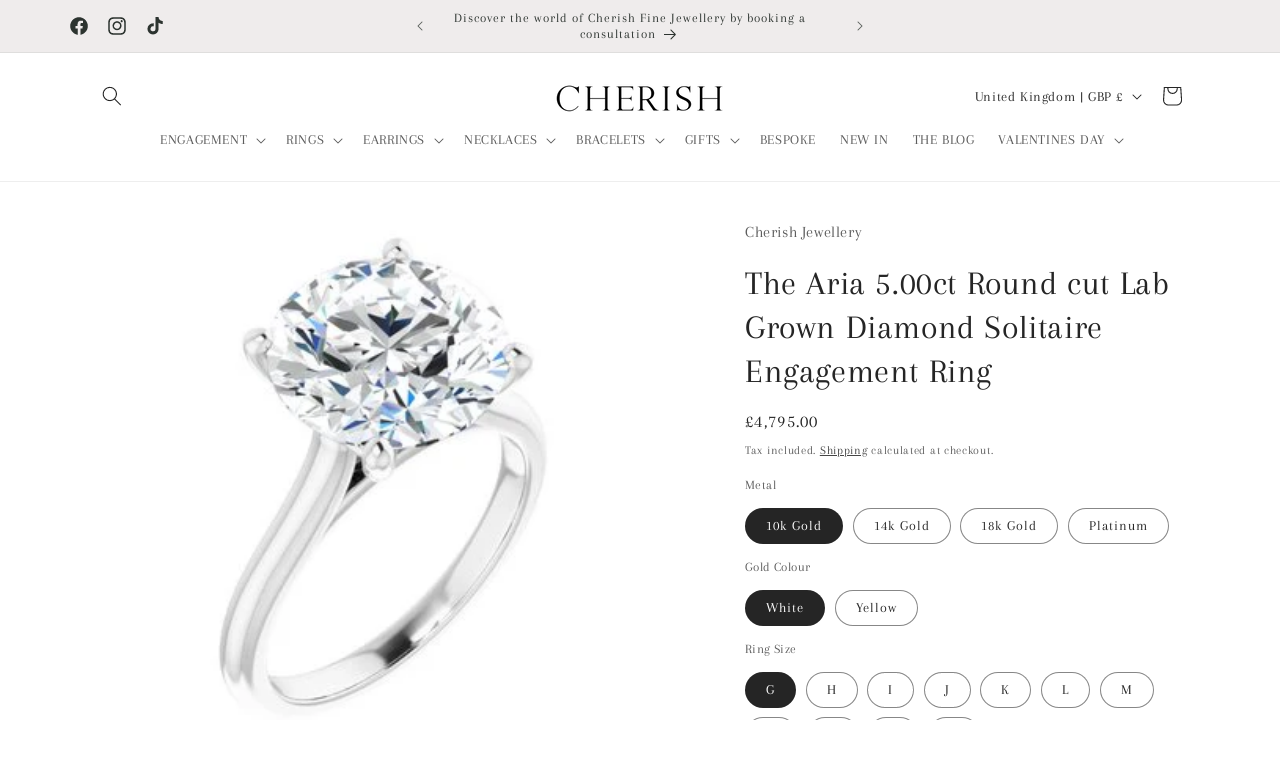

--- FILE ---
content_type: text/css
request_url: https://cdn.shopify.com/extensions/019bc832-8851-79a1-b761-e8605568f786/downpay-1295/assets/downpay-buy-button.css
body_size: -303
content:
.downpay-pay-with-deposit {
  border: 1px solid #222222;
  box-sizing: border-box;
  cursor: pointer;
  display: inline-block;
  font-family: inherit;
  font-size: 16px;
  font-weight: 600;
  line-height: 20px;
  margin: 0;
  outline: none;
  padding: 13px 23px;
  position: relative;
  text-align: center;
  text-decoration: none;
  touch-action: manipulation;
  transition:
    box-shadow 0.2s,
    -ms-transform 0.1s,
    -webkit-transform 0.1s,
    transform 0.1s;
  user-select: none;
  -webkit-user-select: none;
  width: auto;
}

.downpay-pay-with-deposit:focus-visible {
  box-shadow:
    #222222 0 0 0 2px,
    rgba(255, 255, 255, 0.8) 0 0 0 4px;
  transition: box-shadow 0.2s;
}

.downpay-pay-with-deposit:active {
  background-color: #f7f7f7;
  border-color: #000000;
  transform: scale(0.96);
}

.downpay-pay-with-deposit:disabled {
  border-color: #dddddd;
  color: #dddddd;
  cursor: not-allowed;
  opacity: 1;
}

.downpay-pay-with-deposit:hover {
  filter: brightness(96%) !important;
}

.left {
  text-align: left;
}
.middle {
  text-align: center;
}
.right {
  text-align: right;
}

.downpay-pay-buy-button-warning {
  border: 2px solid black;
  padding: 15px;
  text-align: center;
  margin: 10px 0;
}


--- FILE ---
content_type: text/javascript
request_url: https://cdn.shopify.com/extensions/019bc832-8851-79a1-b761-e8605568f786/downpay-1295/assets/downpay-buy-button.js
body_size: 776
content:
(() => {
  // storefront/buy-button/downpay-buy-button.ts
  function getDownpayVariantId() {
    const downpayVariantInput = document.querySelector(".downpay-variant-id");
    return downpayVariantInput?.value;
  }
  function updateDownpayVariantId(variantId) {
    const downpayVariantInput = document.querySelector(".downpay-variant-id");
    if (downpayVariantInput && variantId) {
      downpayVariantInput.value = variantId;
    }
  }
  function getDownpayPurchaseOptionId() {
    const downpayPurchaseOptionInput = document.querySelector(
      'input[name="selling_plan"]'
    );
    return downpayPurchaseOptionInput?.value;
  }
  function updateSellingPlan(sellingPlanId) {
    const sellingPlanInput = document.querySelector('input[name="selling_plan"]');
    if (sellingPlanInput && sellingPlanId) {
      sellingPlanInput.value = sellingPlanId;
    }
  }
  function getRetinaVariantId() {
    const variantSelection = document.querySelector("variant-selection[variant]");
    if (variantSelection) {
      const variantId = variantSelection.getAttribute("variant");
      return variantId ? String(variantId) : null;
    }
    return null;
  }
  function updateFormVariantData(variantData) {
    if (variantData && variantData.id) {
      updateDownpayVariantId(String(variantData.id));
      if (variantData.selling_plan_allocations && variantData.selling_plan_allocations.length > 0) {
        const firstSellingPlan = variantData.selling_plan_allocations[0];
        if (firstSellingPlan.selling_plan_id) {
          updateSellingPlan(String(firstSellingPlan.selling_plan_id));
        }
      } else {
        console.log("No selling plan found for this variant");
      }
    }
  }
  function getSelectedValue(element) {
    if (element.tagName === "SELECT") {
      return element.value;
    }
    const label = document.querySelector(`label[for="${element.id}"]`);
    if (label) {
      const span = label.querySelector("span");
      if (span && span.textContent) {
        const spanText = span.textContent.trim();
        if (spanText.length <= 3 && /^[A-Za-z0-9]+$/.test(spanText)) {
          return spanText;
        }
      }
    }
    return element.value;
  }
  function getCurrentVariantInfo() {
    const retinaVariantId = getRetinaVariantId();
    if (retinaVariantId) {
      updateDownpayVariantId(retinaVariantId);
      return;
    }
    const radioButtons = document.querySelectorAll(
      [
        'variant-picker input[type="radio"]',
        'variant-selects input[type="radio"]',
        'variant-radios input[type="radio"]',
        '.product-form input[type="radio"]',
        'form[action*="/cart/add"] input[type="radio"]',
        'input[type="radio"][data-option-position]',
        'input[type="radio"][name*="option"]',
        'input[type="radio"][data-variant]',
        '.variant-input input[type="radio"]',
        '.product-variant input[type="radio"]'
      ].join(", ")
    );
    const checkedRadios = Array.from(radioButtons).filter((radio) => radio.checked);
    if (checkedRadios.length > 0) {
      const selectedValue = getSelectedValue(checkedRadios[0]);
      const variantContainers = document.querySelectorAll(
        'variant-picker, variant-selects, [class*="variant"]'
      );
      for (const container of variantContainers) {
        const scriptTag = container.querySelector("script");
        if (scriptTag && scriptTag.textContent) {
          try {
            const variantData = JSON.parse(scriptTag.textContent.trim());
            if (variantData.id && (variantData.option1 === selectedValue || variantData.title === selectedValue)) {
              return variantData;
            }
          } catch (e) {
            console.log("Error parsing variant data:", e);
          }
        }
      }
    }
  }
  function addVariantListeners() {
    const selectDropdowns = document.querySelectorAll(
      "select[data-variant-option], select[data-variants]"
    );
    selectDropdowns.forEach((select) => {
      if (!select.hasAttribute("data-variant-listener")) {
        select.setAttribute("data-variant-listener", "true");
        select.addEventListener("change", function() {
          const variantId = getRetinaVariantId();
          if (variantId) {
            updateDownpayVariantId(variantId);
          } else {
            console.log("Could not find variant ID");
          }
        });
      }
    });
  }
  function initFormSubmissionHandler() {
    const downpayButtons = document.querySelectorAll(
      "#downpay-buy-button, .downpay-buy-button, .downpay-pay-with-deposit"
    );
    downpayButtons.forEach((button) => {
      if (!button.hasAttribute("data-downpay-listener")) {
        button.setAttribute("data-downpay-listener", "true");
        button.addEventListener("click", function(event) {
          event.preventDefault();
          const variantData = getCurrentVariantInfo();
          updateFormVariantData(variantData);
          const productId = button.getAttribute("data-product-id");
          const variantId = getDownpayVariantId();
          const purchaseOptionId = getDownpayPurchaseOptionId();
          window.downpay?.addToCartCallback?.(
            String(productId) || "",
            String(variantId) || "",
            String(purchaseOptionId) || ""
          );
          const form = button.closest("form");
          if (form) {
            setTimeout(() => {
              form.submit();
            }, 10);
          }
        });
      }
    });
  }
  function initVariantListener() {
    addVariantListeners();
    initFormSubmissionHandler();
    const variantContainer = document.querySelector(
      'variant-selects, variant-radios, variant-picker, .product-form, form[action*="/cart/add"]'
    ) || document.querySelector(".product, .main-content, main") || document.body;
    const observer = new MutationObserver(() => {
      addVariantListeners();
    });
    observer.observe(variantContainer, {
      childList: true,
      subtree: variantContainer === document.body
    });
  }
  window.downpayBuyButton = {
    getDownpayVariantId,
    updateDownpayVariantId,
    getDownpayPurchaseOptionId,
    updateSellingPlan,
    getRetinaVariantId,
    updateFormVariantData,
    getSelectedValue,
    getCurrentVariantInfo,
    addVariantListeners,
    initFormSubmissionHandler,
    initVariantListener
  };
  if (document.readyState === "loading") {
    document.addEventListener("DOMContentLoaded", initVariantListener);
  } else {
    initVariantListener();
  }
})();
